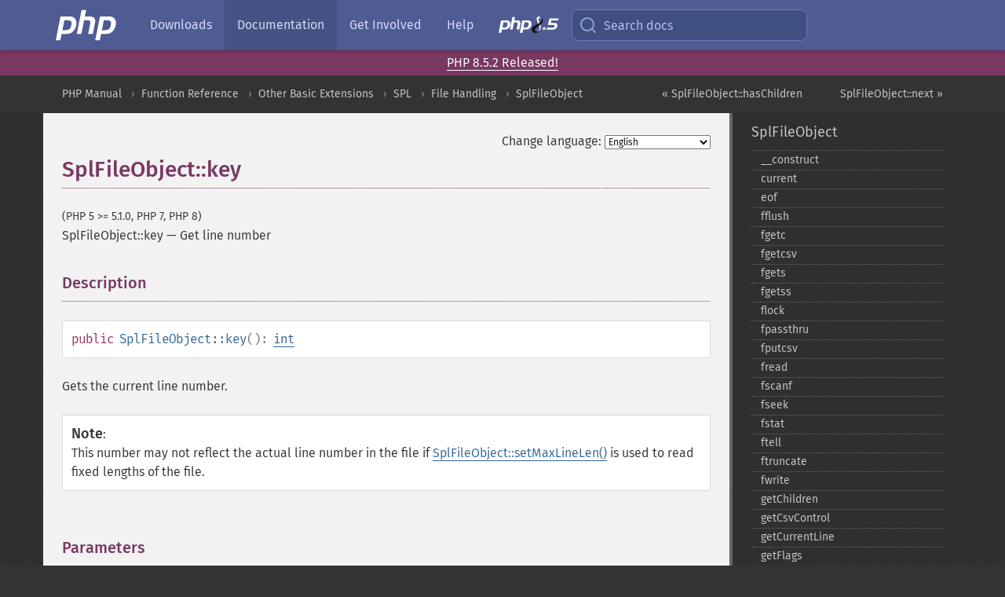

--- FILE ---
content_type: text/html; charset=utf-8
request_url: http://php.he.net/manual/en/splfileobject.key.php
body_size: 7233
content:
<!DOCTYPE html>
<html xmlns="http://www.w3.org/1999/xhtml" lang="en">
<head>

  <meta charset="utf-8">
  <meta name="viewport" content="width=device-width, initial-scale=1.0">

     <base href="http://php.he.net/manual/en/splfileobject.key.php">
  
  <title>PHP: SplFileObject::key - Manual</title>

      <link rel="stylesheet" type="text/css" href="/cached.php?t=1756715876&amp;f=/fonts/Fira/fira.css" media="screen">
      <link rel="stylesheet" type="text/css" href="/cached.php?t=1756715876&amp;f=/fonts/Font-Awesome/css/fontello.css" media="screen">
      <link rel="stylesheet" type="text/css" href="/cached.php?t=1763585401&amp;f=/styles/theme-base.css" media="screen">
      <link rel="stylesheet" type="text/css" href="/cached.php?t=1763575802&amp;f=/styles/theme-medium.css" media="screen">
  
 <link rel="icon" type="image/svg+xml" sizes="any" href="http://php.he.net/favicon.svg?v=2">
 <link rel="icon" type="image/png" sizes="196x196" href="http://php.he.net/favicon-196x196.png?v=2">
 <link rel="icon" type="image/png" sizes="32x32" href="http://php.he.net/favicon-32x32.png?v=2">
 <link rel="icon" type="image/png" sizes="16x16" href="http://php.he.net/favicon-16x16.png?v=2">
 <link rel="shortcut icon" href="http://php.he.net/favicon.ico?v=2">

 <link rel="search" type="application/opensearchdescription+xml" href="https://www.php.net/phpnetimprovedsearch.src" title="Add PHP.net search">
 <link rel="alternate" type="application/atom+xml" href="http://php.he.net/releases/feed.php" title="PHP Release feed">
 <link rel="alternate" type="application/atom+xml" href="http://php.he.net/feed.atom" title="PHP: Hypertext Preprocessor">

 <link rel="canonical" href="https://www.php.net/manual/en/splfileobject.key.php">
 <link rel="shorturl" href="https://www.php.net/manual/en/splfileobject.key.php">
 <link rel="alternate" href="https://www.php.net/manual/en/splfileobject.key.php" hreflang="x-default">

 <link rel="contents" href="http://php.he.net/manual/en/index.php">
 <link rel="index" href="http://php.he.net/manual/en/class.splfileobject.php">
 <link rel="prev" href="http://php.he.net/manual/en/splfileobject.haschildren.php">
 <link rel="next" href="http://php.he.net/manual/en/splfileobject.next.php">

 <link rel="alternate" href="http://php.he.net/manual/en/splfileobject.key.php" hreflang="en">
 <link rel="alternate" href="http://php.he.net/manual/de/splfileobject.key.php" hreflang="de">
 <link rel="alternate" href="http://php.he.net/manual/es/splfileobject.key.php" hreflang="es">
 <link rel="alternate" href="http://php.he.net/manual/fr/splfileobject.key.php" hreflang="fr">
 <link rel="alternate" href="http://php.he.net/manual/it/splfileobject.key.php" hreflang="it">
 <link rel="alternate" href="http://php.he.net/manual/ja/splfileobject.key.php" hreflang="ja">
 <link rel="alternate" href="http://php.he.net/manual/pt_BR/splfileobject.key.php" hreflang="pt_BR">
 <link rel="alternate" href="http://php.he.net/manual/ru/splfileobject.key.php" hreflang="ru">
 <link rel="alternate" href="http://php.he.net/manual/tr/splfileobject.key.php" hreflang="tr">
 <link rel="alternate" href="http://php.he.net/manual/uk/splfileobject.key.php" hreflang="uk">
 <link rel="alternate" href="http://php.he.net/manual/zh/splfileobject.key.php" hreflang="zh">

<link rel="stylesheet" type="text/css" href="/cached.php?t=1756715876&amp;f=/fonts/Fira/fira.css" media="screen">
<link rel="stylesheet" type="text/css" href="/cached.php?t=1756715876&amp;f=/fonts/Font-Awesome/css/fontello.css" media="screen">
<link rel="stylesheet" type="text/css" href="/cached.php?t=1763585401&amp;f=/styles/theme-base.css" media="screen">
<link rel="stylesheet" type="text/css" href="/cached.php?t=1763575802&amp;f=/styles/theme-medium.css" media="screen">


 <base href="http://php.he.net/manual/en/splfileobject.key.php">

<meta name="Description" content="Get line number" />

<meta name="twitter:card" content="summary_large_image" />
<meta name="twitter:site" content="@official_php" />
<meta name="twitter:title" content="PHP: SplFileObject::key - Manual" />
<meta name="twitter:description" content="Get line number" />
<meta name="twitter:creator" content="@official_php" />
<meta name="twitter:image:src" content="http://php.he.net/images/meta-image.png" />

<meta itemprop="name" content="PHP: SplFileObject::key - Manual" />
<meta itemprop="description" content="Get line number" />
<meta itemprop="image" content="http://php.he.net/images/meta-image.png" />

<meta property="og:image" content="http://php.he.net/images/meta-image.png" />
<meta property="og:description" content="Get line number" />

<link href="https://fosstodon.org/@php" rel="me" />
</head>
<body class="docs ">

<nav class="navbar navbar-fixed-top">
  <div class="navbar__inner">
    <a href="/" aria-label="PHP Home" class="navbar__brand">
      <img
        src="/images/logos/php-logo-white.svg"
        aria-hidden="true"
        width="80"
        height="40"
      >
    </a>

    <div
      id="navbar__offcanvas"
      tabindex="-1"
      class="navbar__offcanvas"
      aria-label="Menu"
    >
      <button
        id="navbar__close-button"
        class="navbar__icon-item navbar_icon-item--visually-aligned navbar__close-button"
      >
        <svg xmlns="http://www.w3.org/2000/svg" width="24" viewBox="0 0 24 24" fill="currentColor"><path d="M19,6.41L17.59,5L12,10.59L6.41,5L5,6.41L10.59,12L5,17.59L6.41,19L12,13.41L17.59,19L19,17.59L13.41,12L19,6.41Z" /></svg>
      </button>

      <ul class="navbar__nav">
                            <li class="navbar__item">
              <a
                href="/downloads.php"
                                class="navbar__link  "
              >
                                  Downloads                              </a>
          </li>
                            <li class="navbar__item">
              <a
                href="/docs.php"
                aria-current="page"                class="navbar__link navbar__link--active "
              >
                                  Documentation                              </a>
          </li>
                            <li class="navbar__item">
              <a
                href="/get-involved.php"
                                class="navbar__link  "
              >
                                  Get Involved                              </a>
          </li>
                            <li class="navbar__item">
              <a
                href="/support.php"
                                class="navbar__link  "
              >
                                  Help                              </a>
          </li>
                            <li class="navbar__item">
              <a
                href="/releases/8.5/index.php"
                                class="navbar__link  navbar__release"
              >
                                  <img src="/images/php8/logo_php8_5.svg" alt="PHP 8.5">
                              </a>
          </li>
              </ul>
    </div>

    <div class="navbar__right">
        
      
      <!-- Desktop default search -->
      <form
        action="/manual-lookup.php"
        class="navbar__search-form"
      >
        <label for="navbar__search-input" aria-label="Search docs">
          <svg
  xmlns="http://www.w3.org/2000/svg"
  aria-hidden="true"
  width="24"
  viewBox="0 0 24 24"
  fill="none"
  stroke="currentColor"
  stroke-width="2"
  stroke-linecap="round"
  stroke-linejoin="round"
>
  <circle cx="11" cy="11" r="8"></circle>
  <line x1="21" y1="21" x2="16.65" y2="16.65"></line>
</svg>        </label>
        <input
          type="search"
          name="pattern"
          id="navbar__search-input"
          class="navbar__search-input"
          placeholder="Search docs"
          accesskey="s"
        >
        <input type="hidden" name="scope" value="quickref">
      </form>

      <!-- Desktop encanced search -->
      <button
        id="navbar__search-button"
        class="navbar__search-button"
        hidden
      >
        <svg
  xmlns="http://www.w3.org/2000/svg"
  aria-hidden="true"
  width="24"
  viewBox="0 0 24 24"
  fill="none"
  stroke="currentColor"
  stroke-width="2"
  stroke-linecap="round"
  stroke-linejoin="round"
>
  <circle cx="11" cy="11" r="8"></circle>
  <line x1="21" y1="21" x2="16.65" y2="16.65"></line>
</svg>        Search docs
      </button>

        
      <!-- Mobile default items -->
      <a
        id="navbar__search-link"
        href="/lookup-form.php"
        aria-label="Search docs"
        class="navbar__icon-item navbar__search-link"
      >
        <svg
  xmlns="http://www.w3.org/2000/svg"
  aria-hidden="true"
  width="24"
  viewBox="0 0 24 24"
  fill="none"
  stroke="currentColor"
  stroke-width="2"
  stroke-linecap="round"
  stroke-linejoin="round"
>
  <circle cx="11" cy="11" r="8"></circle>
  <line x1="21" y1="21" x2="16.65" y2="16.65"></line>
</svg>      </a>
      <a
        id="navbar__menu-link"
        href="/menu.php"
        aria-label="Menu"
        class="navbar__icon-item navbar_icon-item--visually-aligned navbar_menu-link"
      >
        <svg xmlns="http://www.w3.org/2000/svg"
  aria-hidden="true"
  width="24"
  viewBox="0 0 24 24"
  fill="currentColor"
>
  <path d="M3,6H21V8H3V6M3,11H21V13H3V11M3,16H21V18H3V16Z" />
</svg>      </a>

      <!-- Mobile enhanced items -->
      <button
        id="navbar__search-button-mobile"
        aria-label="Search docs"
        class="navbar__icon-item navbar__search-button-mobile"
        hidden
      >
        <svg
  xmlns="http://www.w3.org/2000/svg"
  aria-hidden="true"
  width="24"
  viewBox="0 0 24 24"
  fill="none"
  stroke="currentColor"
  stroke-width="2"
  stroke-linecap="round"
  stroke-linejoin="round"
>
  <circle cx="11" cy="11" r="8"></circle>
  <line x1="21" y1="21" x2="16.65" y2="16.65"></line>
</svg>      </button>
      <button
        id="navbar__menu-button"
        aria-label="Menu"
        class="navbar__icon-item navbar_icon-item--visually-aligned"
        hidden
      >
        <svg xmlns="http://www.w3.org/2000/svg"
  aria-hidden="true"
  width="24"
  viewBox="0 0 24 24"
  fill="currentColor"
>
  <path d="M3,6H21V8H3V6M3,11H21V13H3V11M3,16H21V18H3V16Z" />
</svg>      </button>
    </div>

    <div
      id="navbar__backdrop"
      class="navbar__backdrop"
    ></div>
  </div>

  <div id="flash-message"></div>
</nav>
<div class="headsup"><a href='/index.php#2026-01-15-3'>PHP 8.5.2 Released!</a></div>
<nav id="trick"><div><dl>
<dt><a href='/manual/en/getting-started.php'>Getting Started</a></dt>
	<dd><a href='/manual/en/introduction.php'>Introduction</a></dd>
	<dd><a href='/manual/en/tutorial.php'>A simple tutorial</a></dd>
<dt><a href='/manual/en/langref.php'>Language Reference</a></dt>
	<dd><a href='/manual/en/language.basic-syntax.php'>Basic syntax</a></dd>
	<dd><a href='/manual/en/language.types.php'>Types</a></dd>
	<dd><a href='/manual/en/language.variables.php'>Variables</a></dd>
	<dd><a href='/manual/en/language.constants.php'>Constants</a></dd>
	<dd><a href='/manual/en/language.expressions.php'>Expressions</a></dd>
	<dd><a href='/manual/en/language.operators.php'>Operators</a></dd>
	<dd><a href='/manual/en/language.control-structures.php'>Control Structures</a></dd>
	<dd><a href='/manual/en/language.functions.php'>Functions</a></dd>
	<dd><a href='/manual/en/language.oop5.php'>Classes and Objects</a></dd>
	<dd><a href='/manual/en/language.namespaces.php'>Namespaces</a></dd>
	<dd><a href='/manual/en/language.enumerations.php'>Enumerations</a></dd>
	<dd><a href='/manual/en/language.errors.php'>Errors</a></dd>
	<dd><a href='/manual/en/language.exceptions.php'>Exceptions</a></dd>
	<dd><a href='/manual/en/language.fibers.php'>Fibers</a></dd>
	<dd><a href='/manual/en/language.generators.php'>Generators</a></dd>
	<dd><a href='/manual/en/language.attributes.php'>Attributes</a></dd>
	<dd><a href='/manual/en/language.references.php'>References Explained</a></dd>
	<dd><a href='/manual/en/reserved.variables.php'>Predefined Variables</a></dd>
	<dd><a href='/manual/en/reserved.exceptions.php'>Predefined Exceptions</a></dd>
	<dd><a href='/manual/en/reserved.interfaces.php'>Predefined Interfaces and Classes</a></dd>
	<dd><a href='/manual/en/reserved.attributes.php'>Predefined Attributes</a></dd>
	<dd><a href='/manual/en/context.php'>Context options and parameters</a></dd>
	<dd><a href='/manual/en/wrappers.php'>Supported Protocols and Wrappers</a></dd>
</dl>
<dl>
<dt><a href='/manual/en/security.php'>Security</a></dt>
	<dd><a href='/manual/en/security.intro.php'>Introduction</a></dd>
	<dd><a href='/manual/en/security.general.php'>General considerations</a></dd>
	<dd><a href='/manual/en/security.cgi-bin.php'>Installed as CGI binary</a></dd>
	<dd><a href='/manual/en/security.apache.php'>Installed as an Apache module</a></dd>
	<dd><a href='/manual/en/security.sessions.php'>Session Security</a></dd>
	<dd><a href='/manual/en/security.filesystem.php'>Filesystem Security</a></dd>
	<dd><a href='/manual/en/security.database.php'>Database Security</a></dd>
	<dd><a href='/manual/en/security.errors.php'>Error Reporting</a></dd>
	<dd><a href='/manual/en/security.variables.php'>User Submitted Data</a></dd>
	<dd><a href='/manual/en/security.hiding.php'>Hiding PHP</a></dd>
	<dd><a href='/manual/en/security.current.php'>Keeping Current</a></dd>
<dt><a href='/manual/en/features.php'>Features</a></dt>
	<dd><a href='/manual/en/features.http-auth.php'>HTTP authentication with PHP</a></dd>
	<dd><a href='/manual/en/features.cookies.php'>Cookies</a></dd>
	<dd><a href='/manual/en/features.sessions.php'>Sessions</a></dd>
	<dd><a href='/manual/en/features.file-upload.php'>Handling file uploads</a></dd>
	<dd><a href='/manual/en/features.remote-files.php'>Using remote files</a></dd>
	<dd><a href='/manual/en/features.connection-handling.php'>Connection handling</a></dd>
	<dd><a href='/manual/en/features.persistent-connections.php'>Persistent Database Connections</a></dd>
	<dd><a href='/manual/en/features.commandline.php'>Command line usage</a></dd>
	<dd><a href='/manual/en/features.gc.php'>Garbage Collection</a></dd>
	<dd><a href='/manual/en/features.dtrace.php'>DTrace Dynamic Tracing</a></dd>
</dl>
<dl>
<dt><a href='/manual/en/funcref.php'>Function Reference</a></dt>
	<dd><a href='/manual/en/refs.basic.php.php'>Affecting PHP's Behaviour</a></dd>
	<dd><a href='/manual/en/refs.utilspec.audio.php'>Audio Formats Manipulation</a></dd>
	<dd><a href='/manual/en/refs.remote.auth.php'>Authentication Services</a></dd>
	<dd><a href='/manual/en/refs.utilspec.cmdline.php'>Command Line Specific Extensions</a></dd>
	<dd><a href='/manual/en/refs.compression.php'>Compression and Archive Extensions</a></dd>
	<dd><a href='/manual/en/refs.crypto.php'>Cryptography Extensions</a></dd>
	<dd><a href='/manual/en/refs.database.php'>Database Extensions</a></dd>
	<dd><a href='/manual/en/refs.calendar.php'>Date and Time Related Extensions</a></dd>
	<dd><a href='/manual/en/refs.fileprocess.file.php'>File System Related Extensions</a></dd>
	<dd><a href='/manual/en/refs.international.php'>Human Language and Character Encoding Support</a></dd>
	<dd><a href='/manual/en/refs.utilspec.image.php'>Image Processing and Generation</a></dd>
	<dd><a href='/manual/en/refs.remote.mail.php'>Mail Related Extensions</a></dd>
	<dd><a href='/manual/en/refs.math.php'>Mathematical Extensions</a></dd>
	<dd><a href='/manual/en/refs.utilspec.nontext.php'>Non-Text MIME Output</a></dd>
	<dd><a href='/manual/en/refs.fileprocess.process.php'>Process Control Extensions</a></dd>
	<dd><a href='/manual/en/refs.basic.other.php'>Other Basic Extensions</a></dd>
	<dd><a href='/manual/en/refs.remote.other.php'>Other Services</a></dd>
	<dd><a href='/manual/en/refs.search.php'>Search Engine Extensions</a></dd>
	<dd><a href='/manual/en/refs.utilspec.server.php'>Server Specific Extensions</a></dd>
	<dd><a href='/manual/en/refs.basic.session.php'>Session Extensions</a></dd>
	<dd><a href='/manual/en/refs.basic.text.php'>Text Processing</a></dd>
	<dd><a href='/manual/en/refs.basic.vartype.php'>Variable and Type Related Extensions</a></dd>
	<dd><a href='/manual/en/refs.webservice.php'>Web Services</a></dd>
	<dd><a href='/manual/en/refs.utilspec.windows.php'>Windows Only Extensions</a></dd>
	<dd><a href='/manual/en/refs.xml.php'>XML Manipulation</a></dd>
	<dd><a href='/manual/en/refs.ui.php'>GUI Extensions</a></dd>
</dl>
<dl>
<dt>Keyboard Shortcuts</dt><dt>?</dt>
<dd>This help</dd>
<dt>j</dt>
<dd>Next menu item</dd>
<dt>k</dt>
<dd>Previous menu item</dd>
<dt>g p</dt>
<dd>Previous man page</dd>
<dt>g n</dt>
<dd>Next man page</dd>
<dt>G</dt>
<dd>Scroll to bottom</dd>
<dt>g g</dt>
<dd>Scroll to top</dd>
<dt>g h</dt>
<dd>Goto homepage</dd>
<dt>g s</dt>
<dd>Goto search<br>(current page)</dd>
<dt>/</dt>
<dd>Focus search box</dd>
</dl></div></nav>
<div id="goto">
    <div class="search">
         <div class="text"></div>
         <div class="results"><ul></ul></div>
   </div>
</div>

  <div id="breadcrumbs" class="clearfix">
    <div id="breadcrumbs-inner">
          <div class="next">
        <a href="splfileobject.next.php">
          SplFileObject::next &raquo;
        </a>
      </div>
              <div class="prev">
        <a href="splfileobject.haschildren.php">
          &laquo; SplFileObject::hasChildren        </a>
      </div>
          <ul>
            <li><a href='index.php'>PHP Manual</a></li>      <li><a href='funcref.php'>Function Reference</a></li>      <li><a href='refs.basic.other.php'>Other Basic Extensions</a></li>      <li><a href='book.spl.php'>SPL</a></li>      <li><a href='spl.files.php'>File Handling</a></li>      <li><a href='class.splfileobject.php'>SplFileObject</a></li>      </ul>
    </div>
  </div>




<div id="layout" class="clearfix">
  <section id="layout-content">
  <div class="page-tools">
    <div class="change-language">
      <form action="/manual/change.php" method="get" id="changelang" name="changelang">
        <fieldset>
          <label for="changelang-langs">Change language:</label>
          <select onchange="document.changelang.submit()" name="page" id="changelang-langs">
            <option value='en/splfileobject.key.php' selected="selected">English</option>
            <option value='de/splfileobject.key.php'>German</option>
            <option value='es/splfileobject.key.php'>Spanish</option>
            <option value='fr/splfileobject.key.php'>French</option>
            <option value='it/splfileobject.key.php'>Italian</option>
            <option value='ja/splfileobject.key.php'>Japanese</option>
            <option value='pt_BR/splfileobject.key.php'>Brazilian Portuguese</option>
            <option value='ru/splfileobject.key.php'>Russian</option>
            <option value='tr/splfileobject.key.php'>Turkish</option>
            <option value='uk/splfileobject.key.php'>Ukrainian</option>
            <option value='zh/splfileobject.key.php'>Chinese (Simplified)</option>
            <option value='help-translate.php'>Other</option>
          </select>
        </fieldset>
      </form>
    </div>
  </div><div id="splfileobject.key" class="refentry">
 <div class="refnamediv">
  <h1 class="refname">SplFileObject::key</h1>
  <p class="verinfo">(PHP 5 &gt;= 5.1.0, PHP 7, PHP 8)</p><p class="refpurpose"><span class="refname">SplFileObject::key</span> &mdash; <span class="dc-title">Get line number</span></p>

 </div>

 <div class="refsect1 description" id="refsect1-splfileobject.key-description">
  <h3 class="title">Description</h3>
  <div class="methodsynopsis dc-description">
   <span class="modifier">public</span> <span class="methodname"><strong>SplFileObject::key</strong></span>(): <span class="type"><a href="language.types.integer.php" class="type int">int</a></span></div>

  <p class="para rdfs-comment">
   Gets the current line number.
  </p>
  <blockquote class="note"><p><strong class="note">Note</strong>: 
   <p class="para">
    This number may not reflect the actual line number in the file 
    if <span class="methodname"><a href="splfileobject.setmaxlinelen.php" class="methodname">SplFileObject::setMaxLineLen()</a></span> is used to 
    read fixed lengths of the file.
   </p>
  </p></blockquote>
 </div>


 <div class="refsect1 parameters" id="refsect1-splfileobject.key-parameters">
  <h3 class="title">Parameters</h3>
  <p class="para">This function has no parameters.</p>
 </div>


 <div class="refsect1 returnvalues" id="refsect1-splfileobject.key-returnvalues">
  <h3 class="title">Return Values</h3>
  <p class="para">
   Returns the current line number.
  </p>
 </div>


 <div class="refsect1 examples" id="refsect1-splfileobject.key-examples">
  <h3 class="title">Examples</h3>
  <p class="para">
   <div class="example" id="example-1">
    <p><strong>Example #1 <span class="methodname"><strong>SplFileObject::key()</strong></span> example</strong></p>
    <div class="example-contents">
<div class="phpcode"><code><span style="color: #000000"><span style="color: #0000BB">&lt;?php<br />$file </span><span style="color: #007700">= new </span><span style="color: #0000BB">SplFileObject</span><span style="color: #007700">(</span><span style="color: #DD0000">"lipsum.txt"</span><span style="color: #007700">);<br />foreach (</span><span style="color: #0000BB">$file </span><span style="color: #007700">as </span><span style="color: #0000BB">$line</span><span style="color: #007700">) {<br />    echo </span><span style="color: #0000BB">$file</span><span style="color: #007700">-&gt;</span><span style="color: #0000BB">key</span><span style="color: #007700">() . </span><span style="color: #DD0000">". " </span><span style="color: #007700">. </span><span style="color: #0000BB">$line</span><span style="color: #007700">;<br />}<br /></span><span style="color: #0000BB">?&gt;</span></span></code></div>
    </div>

    <div class="example-contents"><p>The above example will output
something similar to:</p></div>
    <div class="example-contents screen">
<div class="examplescode"><pre class="examplescode">0. Lorem ipsum dolor sit amet, consectetur adipiscing elit. 
1. Duis nec sapien felis, ac sodales nisl. 
2. Lorem ipsum dolor sit amet, consectetur adipiscing elit.</pre>
</div>
    </div>
   </div>
  </p>
  <p class="para">
   <div class="example" id="example-2">
    <p><strong>Example #2 <span class="methodname"><strong>SplFileObject::key()</strong></span> example with <span class="methodname"><a href="splfileobject.setmaxlinelen.php" class="methodname">SplFileObject::setMaxLineLen()</a></span></strong></p>
    <div class="example-contents">
<div class="phpcode"><code><span style="color: #000000"><span style="color: #0000BB">&lt;?php<br />$file </span><span style="color: #007700">= new </span><span style="color: #0000BB">SplFileObject</span><span style="color: #007700">(</span><span style="color: #DD0000">"lipsum.txt"</span><span style="color: #007700">);<br /></span><span style="color: #0000BB">$file</span><span style="color: #007700">-&gt;</span><span style="color: #0000BB">setMaxLineLen</span><span style="color: #007700">(</span><span style="color: #0000BB">20</span><span style="color: #007700">);<br />foreach (</span><span style="color: #0000BB">$file </span><span style="color: #007700">as </span><span style="color: #0000BB">$line</span><span style="color: #007700">) {<br />    echo </span><span style="color: #0000BB">$file</span><span style="color: #007700">-&gt;</span><span style="color: #0000BB">key</span><span style="color: #007700">() . </span><span style="color: #DD0000">". " </span><span style="color: #007700">. </span><span style="color: #0000BB">$line </span><span style="color: #007700">. </span><span style="color: #DD0000">"\n"</span><span style="color: #007700">;<br />}<br /></span><span style="color: #0000BB">?&gt;</span></span></code></div>
    </div>

    <div class="example-contents"><p>The above example will output
something similar to:</p></div>
    <div class="example-contents screen">
<div class="examplescode"><pre class="examplescode">0. Lorem ipsum dolor s
1. it amet, consectetu
2. r adipiscing elit. 
3. 

4. Duis nec sapien fel
5. is, ac sodales nisl
6. . 

7. Lorem ipsum dolor s
8. it amet, consectetu
9. r adipiscing elit.</pre>
</div>
    </div>
   </div>
  </p>
 </div>


 <div class="refsect1 seealso" id="refsect1-splfileobject.key-seealso">
  <h3 class="title">See Also</h3>
  <p class="para">
   <ul class="simplelist">
    <li><span class="methodname"><a href="splfileobject.current.php" class="methodname" rel="rdfs-seeAlso">SplFileObject::current()</a> - Retrieve current line of file</span></li>
    <li><span class="methodname"><a href="splfileobject.seek.php" class="methodname" rel="rdfs-seeAlso">SplFileObject::seek()</a> - Seek to specified line</span></li>
    <li><span class="methodname"><a href="splfileobject.next.php" class="methodname" rel="rdfs-seeAlso">SplFileObject::next()</a> - Read next line</span></li>
    <li><span class="methodname"><a href="splfileobject.rewind.php" class="methodname" rel="rdfs-seeAlso">SplFileObject::rewind()</a> - Rewind the file to the first line</span></li>
    <li><span class="methodname"><a href="splfileobject.valid.php" class="methodname" rel="rdfs-seeAlso">SplFileObject::valid()</a> - Not at EOF</span></li>
   </ul>
  </p>
 </div>


</div>    <div class="contribute">
      <h3 class="title">Found A Problem?</h3>
      <div>
         
      </div>
      <div class="edit-bug">
        <a href="https://github.com/php/doc-base/blob/master/README.md" title="This will take you to our contribution guidelines on GitHub" target="_blank" rel="noopener noreferrer">Learn How To Improve This Page</a>
        •
        <a href="https://github.com/php/doc-en/blob/master/reference/spl/splfileobject/key.xml">Submit a Pull Request</a>
        •
        <a href="https://github.com/php/doc-en/issues/new?body=From%20manual%20page:%20https:%2F%2Fphp.net%2Fsplfileobject.key%0A%0A---">Report a Bug</a>
      </div>
    </div><section id="usernotes">
<div class="head">
<span class="action"><a href="/manual/add-note.php?sect=splfileobject.key&amp;repo=en&amp;redirect=http://php.he.net/manual/en/splfileobject.key.php">＋<small>add a note</small></a></span>
<h3 class="title">User Contributed Notes <span class="count">1 note</span></h3>
</div><div id="allnotes">
  <div class="note" id="125254">  <div class="votes">
    <div id="Vu125254">
    <a href="/manual/vote-note.php?id=125254&amp;page=splfileobject.key&amp;vote=up" title="Vote up!" class="usernotes-voteu">up</a>
    </div>
    <div id="Vd125254">
    <a href="/manual/vote-note.php?id=125254&amp;page=splfileobject.key&amp;vote=down" title="Vote down!" class="usernotes-voted">down</a>
    </div>
    <div class="tally" id="V125254" title="75% like this...">
    2
    </div>
  </div>
  <a href="#125254" class="name">
  <strong class="user"><em>xzero at elite7hackers dot net</em></strong></a><a class="genanchor" href="#125254"> &para;</a><div class="date" title="2020-08-07 07:35"><strong>5 years ago</strong></div>
  <div class="text" id="Hcom125254">
<div class="phpcode"><pre><code class="html">Another gotcha that is not mentioned: If you have flag SKIP_EMPTY set, then key() will not reflect actual line numbers as empty lines are not accounted.</code></pre></div>
  </div>
 </div></div>
<div class="foot"><a href="/manual/add-note.php?sect=splfileobject.key&amp;repo=en&amp;redirect=http://php.he.net/manual/en/splfileobject.key.php">＋<small>add a note</small></a></div>
</section>    </section><!-- layout-content -->
        <aside class='layout-menu'>

        <ul class='parent-menu-list'>
                                    <li>
                <a href="class.splfileobject.php">SplFileObject</a>

                                    <ul class='child-menu-list'>

                                                <li class="">
                            <a href="splfileobject.construct.php" title="_&#8203;_&#8203;construct">_&#8203;_&#8203;construct</a>
                        </li>
                                                <li class="">
                            <a href="splfileobject.current.php" title="current">current</a>
                        </li>
                                                <li class="">
                            <a href="splfileobject.eof.php" title="eof">eof</a>
                        </li>
                                                <li class="">
                            <a href="splfileobject.fflush.php" title="fflush">fflush</a>
                        </li>
                                                <li class="">
                            <a href="splfileobject.fgetc.php" title="fgetc">fgetc</a>
                        </li>
                                                <li class="">
                            <a href="splfileobject.fgetcsv.php" title="fgetcsv">fgetcsv</a>
                        </li>
                                                <li class="">
                            <a href="splfileobject.fgets.php" title="fgets">fgets</a>
                        </li>
                                                <li class="">
                            <a href="splfileobject.fgetss.php" title="fgetss">fgetss</a>
                        </li>
                                                <li class="">
                            <a href="splfileobject.flock.php" title="flock">flock</a>
                        </li>
                                                <li class="">
                            <a href="splfileobject.fpassthru.php" title="fpassthru">fpassthru</a>
                        </li>
                                                <li class="">
                            <a href="splfileobject.fputcsv.php" title="fputcsv">fputcsv</a>
                        </li>
                                                <li class="">
                            <a href="splfileobject.fread.php" title="fread">fread</a>
                        </li>
                                                <li class="">
                            <a href="splfileobject.fscanf.php" title="fscanf">fscanf</a>
                        </li>
                                                <li class="">
                            <a href="splfileobject.fseek.php" title="fseek">fseek</a>
                        </li>
                                                <li class="">
                            <a href="splfileobject.fstat.php" title="fstat">fstat</a>
                        </li>
                                                <li class="">
                            <a href="splfileobject.ftell.php" title="ftell">ftell</a>
                        </li>
                                                <li class="">
                            <a href="splfileobject.ftruncate.php" title="ftruncate">ftruncate</a>
                        </li>
                                                <li class="">
                            <a href="splfileobject.fwrite.php" title="fwrite">fwrite</a>
                        </li>
                                                <li class="">
                            <a href="splfileobject.getchildren.php" title="getChildren">getChildren</a>
                        </li>
                                                <li class="">
                            <a href="splfileobject.getcsvcontrol.php" title="getCsvControl">getCsvControl</a>
                        </li>
                                                <li class="">
                            <a href="splfileobject.getcurrentline.php" title="getCurrentLine">getCurrentLine</a>
                        </li>
                                                <li class="">
                            <a href="splfileobject.getflags.php" title="getFlags">getFlags</a>
                        </li>
                                                <li class="">
                            <a href="splfileobject.getmaxlinelen.php" title="getMaxLineLen">getMaxLineLen</a>
                        </li>
                                                <li class="">
                            <a href="splfileobject.haschildren.php" title="hasChildren">hasChildren</a>
                        </li>
                                                <li class="current">
                            <a href="splfileobject.key.php" title="key">key</a>
                        </li>
                                                <li class="">
                            <a href="splfileobject.next.php" title="next">next</a>
                        </li>
                                                <li class="">
                            <a href="splfileobject.rewind.php" title="rewind">rewind</a>
                        </li>
                                                <li class="">
                            <a href="splfileobject.seek.php" title="seek">seek</a>
                        </li>
                                                <li class="">
                            <a href="splfileobject.setcsvcontrol.php" title="setCsvControl">setCsvControl</a>
                        </li>
                                                <li class="">
                            <a href="splfileobject.setflags.php" title="setFlags">setFlags</a>
                        </li>
                                                <li class="">
                            <a href="splfileobject.setmaxlinelen.php" title="setMaxLineLen">setMaxLineLen</a>
                        </li>
                                                <li class="">
                            <a href="splfileobject.tostring.php" title="_&#8203;_&#8203;toString">_&#8203;_&#8203;toString</a>
                        </li>
                                                <li class="">
                            <a href="splfileobject.valid.php" title="valid">valid</a>
                        </li>
                        
                    </ul>
                
            </li>
                        
                    </ul>
    </aside>


  </div><!-- layout -->

  <footer>
    <div class="container footer-content">
      <div class="row-fluid">
      <ul class="footmenu">
        <li><a href="/manual/en/copyright.php">Copyright &copy; 2001-2026 The PHP Documentation Group</a></li>
        <li><a href="/my.php">My PHP.net</a></li>
        <li><a href="/contact.php">Contact</a></li>
        <li><a href="/sites.php">Other PHP.net sites</a></li>
        <li><a href="/privacy.php">Privacy policy</a></li>
      </ul>
      </div>
    </div>
  </footer>
    
<script src="/cached.php?t=1756715876&amp;f=/js/ext/jquery-3.6.0.min.js"></script>
<script src="/cached.php?t=1756715876&amp;f=/js/ext/FuzzySearch.min.js"></script>
<script src="/cached.php?t=1756715876&amp;f=/js/ext/mousetrap.min.js"></script>
<script src="/cached.php?t=1756715876&amp;f=/js/ext/jquery.scrollTo.min.js"></script>
<script src="/cached.php?t=1768309801&amp;f=/js/search.js"></script>
<script src="/cached.php?t=1768309801&amp;f=/js/common.js"></script>
<script type="module" src="/cached.php?t=1759587603&amp;f=/js/interactive-examples.js"></script>

<a id="toTop" href="javascript:;"><span id="toTopHover"></span><img width="40" height="40" alt="To Top" src="/images/to-top@2x.png"></a>

<div id="search-modal__backdrop" class="search-modal__backdrop">
  <div
    role="dialog"
    aria-label="Search modal"
    id="search-modal"
    class="search-modal"
  >
    <div class="search-modal__header">
      <div class="search-modal__form">
        <div class="search-modal__input-icon">
          <!-- https://feathericons.com search -->
          <svg xmlns="http://www.w3.org/2000/svg"
            aria-hidden="true"
            width="24"
            viewBox="0 0 24 24"
            fill="none"
            stroke="currentColor"
            stroke-width="2"
            stroke-linecap="round"
            stroke-linejoin="round"
          >
            <circle cx="11" cy="11" r="8"></circle>
            <line x1="21" y1="21" x2="16.65" y2="16.65"></line>
          </svg>
        </div>
        <input
          type="search"
          id="search-modal__input"
          class="search-modal__input"
          placeholder="Search docs"
          aria-label="Search docs"
        />
      </div>

      <button aria-label="Close" class="search-modal__close">
        <!-- https://pictogrammers.com/library/mdi/icon/close/ -->
        <svg
          xmlns="http://www.w3.org/2000/svg"
          aria-hidden="true"
          width="24"
          viewBox="0 0 24 24"
        >
          <path d="M19,6.41L17.59,5L12,10.59L6.41,5L5,6.41L10.59,12L5,17.59L6.41,19L12,13.41L17.59,19L19,17.59L13.41,12L19,6.41Z"/>
        </svg>
      </button>
    </div>
    <div
      role="listbox"
      aria-label="Search results"
      id="search-modal__results"
      class="search-modal__results"
    ></div>
    <div class="search-modal__helper-text">
      <div>
        <kbd>↑</kbd> and <kbd>↓</kbd> to navigate •
        <kbd>Enter</kbd> to select •
        <kbd>Esc</kbd> to close • <kbd>/</kbd> to open
      </div>
      <div>
        Press <kbd>Enter</kbd> without
        selection to search using Google
      </div>
    </div>
  </div>
</div>

</body>
</html>
